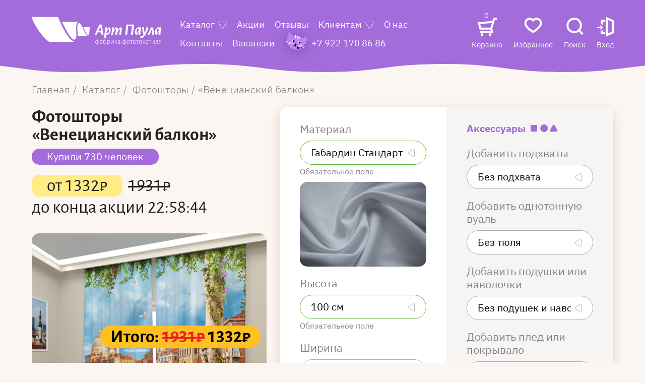

--- FILE ---
content_type: text/html; charset=UTF-8
request_url: https://artpaula.ru/catalog/1-fotoshtory/11454-venetsianskiy-balkon
body_size: 22159
content:
<!DOCTYPE html>
<html xmlns="http://www.w3.org/1999/xhtml" xml:lang="ru-ru" lang="ru-ru" dir="ltr" id="layout-app">
<!--
.......................................
Developed by (c) Batyukov Studio | https://batyukovstudio.com
.......................................

　　　　　 .／＞　 フ
　　　　　| 　_　 _|
　 　　　／`ミ _x 彡
　　 　 /　　　 　 |
　　　 /　 ヽ　　 ﾉ
　／￣|　　 |　|　|
　| (￣ヽ＿_ヽ_)_)
　＼二つ
.......................................
-->
<head>
    <meta charset="utf-8">
    <meta name="viewport" content="width=device-width, initial-scale=1, shrink-to-fit=no">
    <meta http-equiv="X-UA-Compatible" content="IE=Edge,chrome=1">

    <meta name="yandex-verification" content="26f16b1649d3403e"/>

    <link rel="apple-touch-icon" sizes="180x180" href="/favicons/apple-touch-icon.png">
    <link rel="icon" type="image/png" sizes="32x32" href="/favicons/favicon-32x32.png">
    <link rel="icon" type="image/png" sizes="16x16" href="/favicons/favicon-16x16.png">
    <link rel="manifest" href="/favicons/site.webmanifest">
    <link rel="mask-icon" href="/favicons/safari-pinned-tab.svg" color="#5bbad5">
    <link rel="shortcut icon" href="/favicons/favicon.ico">
    <meta name="msapplication-TileColor" content="#da532c">
    <meta name="msapplication-config" content="/favicons/browserconfig.xml">
    <meta name="theme-color" content="#ffffff">
            <meta name="jivosite-id" content="78vQcEFyAR">
        <title>Купить Фотошторы Венецианский балкон по низкой цене</title>
<meta name="description" content="Фотошторы Венецианский балкон">
<meta name="keywords" content="Фотошторы Венецианский балкон">
<link rel="canonical" href="https://artpaula.ru/catalog/1-fotoshtory/11454-venetsianskiy-balkon"/>
<meta property="og:title" content="Купить Фотошторы Венецианский балкон по низкой цене" />
<meta property="og:description" content="Фотошторы Венецианский балкон" />
<meta property="og:url" content="https://artpaula.ru/catalog/1-fotoshtory/11454-venetsianskiy-balkon" />
<meta property="og:image" content="https://control.artpaula.ru/components/com_jshopping/files/img_products/thumb_venetsianskiy_balkon_-_render_0_0_0_0.jpg" />


<script type="application/ld+json">{"@context":"https:\/\/schema.org","@type":"WebPage","name":"ArtPaula"}</script>
    <meta name="csrf-token" content="i6lMo9QVYfgyacuGku2MoeoQpctcb3XEWQwfxRXB">

    <link rel="stylesheet" href="/css/app.css?id=8e9da915f98a33bf8473">
                                                                                                                                  <link rel="stylesheet" href="/css/pages/product.css?id=8f71587eb9ffbfe1d123">


        <!-- Google Tag Manager -->
        <script>(function (w, d, s, l, i) {
                w[l] = w[l] || [];
                w[l].push({
                    'gtm.start':
                        new Date().getTime(), event: 'gtm.js'
                });
                var f = d.getElementsByTagName(s)[0],
                    j = d.createElement(s), dl = l != 'dataLayer' ? '&l=' + l : '';
                j.async = true;
                j.src =
                    'https://www.googletagmanager.com/gtm.js?id=' + i + dl;
                f.parentNode.insertBefore(j, f);
            })(window, document, 'script', 'dataLayer', 'GTM-MDRKWCH');</script>
        <!-- End Google Tag Manager -->
    </head>
<body class="" style="">
    <!-- Google Tag Manager (noscript) -->
    <noscript>
        <iframe src="https://www.googletagmanager.com/ns.html?id=GTM-MDRKWCH"
                height="0" width="0" style="display:none;visibility:hidden"></iframe>
    </noscript>
    <!-- End Google Tag Manager (noscript) -->
    <!-- Yandex.Metrika counter -->
    <noscript>
        <div><img src="https://mc.yandex.ru/watch/30308012" style="position:absolute; left:-9999px;" alt=""/></div>
    </noscript>
    <!-- /Yandex.Metrika counter -->
<header id="header" class="header header-with-tel">
  <div class="navbar">
    <div class="navbar-wrapper">
      <div class="container">
        <div class="navbar-bg"></div>
        <a class="navbar-logo" href="https://artpaula.ru" aria-label="Art Paula">
          <svg width="298" height="66" viewBox="0 0 298 66" fill="none" xmlns="http://www.w3.org/2000/svg">
            <path
                d="M60.4818 0.875977H0C0 0.875977 2.50573 14.4421 19.8832 37.2481C37.2608 60.0541 43.3816 58.2825 43.3816 58.2825H95.5333C96.6481 58.3057 97.7591 58.1438 98.8232 57.8029C83.3394 55.5027 64.2978 10.9772 60.4818 0.875977Z"
                fill="white"></path>
            <path
                d="M108.683 12.0932H69.816C69.816 12.0932 74.7127 23.0264 78.6051 29.7997C82.4976 36.5729 91.8128 53.3985 98.1632 52.8993C98.1632 52.8993 102.696 53.8096 102.61 42.4164C102.524 31.0232 100.066 12.0932 108.683 12.0932Z"
                fill="white"></path>
            <path
                d="M116.756 24.6702C111.83 14.9899 110.195 14.9801 109.391 14.9801C105.279 14.9801 104.61 21.5772 105.116 30.9443C105.623 40.3114 105.69 44.3832 105.69 44.3832H129.112C124.426 44.3832 121.012 33.0487 116.756 24.6702Z"
                fill="white"></path>
            <path
                d="M118.525 23.751C118.525 23.751 122.35 32.2666 124.579 36.9942C126.74 41.5358 128.041 42.5733 129.265 42.5733C133.148 42.5733 133.664 23.751 133.664 23.751H118.525Z"
                fill="white"></path>
            <path class="navbar-logo-name"
                  d="M164.948 41.503H160.233L160.022 38.4883L159.716 36.2077L155.432 36.1392L151.606 36.2077L150.755 38.2436L149.732 41.503H145.122L155.432 18.1782H160.998L164.948 41.503ZM159.209 32.5078L157.784 22.7198H157.469L153.289 32.5078L156.159 32.5861L159.209 32.5078ZM177.888 24.4132C179.03 24.792 180.01 25.563 180.661 26.5959C181.288 27.731 181.592 29.0225 181.541 30.3251C181.542 32.0052 181.217 33.6688 180.585 35.2191C179.943 36.8213 178.963 38.2586 177.715 39.4279C176.435 40.6297 174.868 41.4666 173.173 41.8553H173L171.011 41.4638L170.657 44.2534L170.514 48.2469L166.124 48.5699L168.85 28.622L168.993 24.8438L173.287 24.5208L172.503 30.3936H173C174.162 28.2302 175.593 26.2299 177.256 24.4425L177.888 24.4132ZM173.995 38.4589C174.562 38.4498 175.113 38.2692 175.579 37.94C176.045 37.6108 176.406 37.1477 176.616 36.609C177.305 35.1395 177.633 33.52 177.572 31.8912C177.572 29.7868 177.275 28.7297 176.683 28.7297C176.262 28.7297 175.564 29.4736 174.598 30.9515C173.426 32.8471 172.427 34.849 171.614 36.932L171.508 37.8031L173.995 38.4589ZM203.643 24.4915C204.628 24.646 205.55 25.0839 206.302 25.7541C206.62 26.0284 206.872 26.3744 207.038 26.7649C207.204 27.1555 207.279 27.58 207.258 28.0054V28.4752L205.881 37.4018L205.699 41.317L201.271 41.64L203.002 30.4621V30.0706C203.002 29.4833 202.801 29.1995 202.4 29.1995C201.835 29.1995 201.051 29.8455 200.057 31.1571C198.778 32.957 197.663 34.8738 196.728 36.8831L196.661 37.392L196.518 41.3072L192.052 41.6302L193.783 30.4523V30.0608C193.798 29.8326 193.748 29.6049 193.639 29.405C193.588 29.3312 193.518 29.2725 193.438 29.2347C193.357 29.1969 193.268 29.1814 193.18 29.1897C192.638 29.1897 191.883 29.8161 190.914 31.069C189.683 32.7811 188.604 34.6024 187.691 36.5111L187.576 37.4214L187.442 41.3366L183.042 41.6596L184.85 28.6024L184.994 24.8243L189.278 24.5013L188.427 31.069H188.857C189.657 29.7414 190.542 28.4695 191.507 27.2615C192.288 26.2673 193.152 25.3439 194.089 24.5013H194.519C195.504 24.6558 196.426 25.0937 197.178 25.7639C197.494 26.0397 197.745 26.3859 197.911 26.7761C198.077 27.1663 198.153 27.5901 198.134 28.0151V28.485L197.704 31.069H198.096C198.884 29.7443 199.75 28.4696 200.688 27.2517C201.46 26.2706 202.315 25.3602 203.241 24.5306L203.643 24.4915ZM233.578 34.1131L232.87 41.5128H228.193L229.226 34.5437L230.537 22.1032L225.965 21.9955L221.881 22.1424L220.284 34.1131L219.576 41.5128H214.861L215.933 34.5437L217.664 18.188H235.749L233.578 34.1131ZM251.625 24.5698L249.894 37.441L249.75 41.3562L245.389 41.6792L246.173 35.9434H245.705C244.561 38.0749 243.157 40.0484 241.525 41.8162H240.885C239.751 41.4452 238.78 40.6799 238.14 39.6531C237.531 38.5083 237.237 37.2162 237.289 35.914C237.307 34.2582 237.632 32.621 238.245 31.0886C238.888 29.4982 239.868 28.0739 241.114 26.9189C242.432 25.6948 244.031 24.8327 245.762 24.4132H245.973L248.67 25.1766L251.242 24.3251L251.625 24.5698ZM242.061 37.4508C242.491 37.4508 243.161 36.7362 244.089 35.3072C245.258 33.3981 246.254 31.3831 247.063 29.2876L247.13 28.6709V28.6024L244.835 27.8292C244.265 27.839 243.71 28.0145 243.234 28.3351C242.758 28.6558 242.381 29.1083 242.147 29.6399C241.449 31.1064 241.12 32.7282 241.191 34.3578C241.21 36.4132 241.506 37.441 242.09 37.441L242.061 37.4508ZM266.927 24.423C267.334 25.3481 267.561 26.3454 267.596 27.3594C267.599 28.195 267.48 29.0263 267.243 29.8259C266.956 30.7346 266.577 31.6104 266.114 32.4393L261.753 40.671C260.667 42.9362 259.215 44.9978 257.459 46.7689C256.225 47.9708 254.59 48.6464 252.887 48.658C251.791 48.6232 250.705 48.4254 249.664 48.0707L249.836 44.3023L250.229 43.901C251.066 44.1006 251.922 44.2089 252.782 44.224C253.6 44.2438 254.412 44.0696 255.154 43.7151C255.923 43.3381 256.602 42.7936 257.143 42.1196L253.557 24.8145L257.918 24.4915L258.205 27.5747L259.592 36.6384H260.079L262.461 31.7444C263.086 30.5348 263.435 29.1965 263.484 27.8292C263.491 27.005 263.258 26.1975 262.815 25.5094L263.025 25.0788L266.927 24.423ZM281.521 41.3562L277.304 41.6498L277.227 38.6057L276.52 29.2191H275.917L273.22 36.9124C272.822 38.3494 272.094 39.6682 271.097 40.7591C270.178 41.5215 269.017 41.9086 267.836 41.8456H267.128L266.812 38.6155L267.061 38.1849C267.776 38.0008 268.418 37.5937 268.897 37.0201C269.555 36.1295 270.071 35.1386 270.427 34.0837L274.043 24.7949H279.532L281.521 41.3562ZM297.981 24.56L296.24 37.441L296.106 41.3562L291.745 41.6792L292.52 35.9434H292.061C290.914 38.0728 289.51 40.0459 287.881 41.8162H287.241C286.087 41.4503 285.095 40.6813 284.438 39.6433C283.834 38.4968 283.54 37.2059 283.587 35.9043C283.602 34.248 283.926 32.6099 284.544 31.0788C285.183 29.4865 286.163 28.0615 287.413 26.9091C288.727 25.6811 290.328 24.8184 292.061 24.4034H292.271L294.968 25.1668L297.656 24.2957L297.981 24.56ZM288.417 37.441C288.847 37.441 289.517 36.7264 290.435 35.2974C291.612 33.391 292.611 31.3756 293.419 29.2778L293.486 28.6612V28.5926L291.181 27.8292C290.61 27.8407 290.055 28.0167 289.578 28.337C289.101 28.6573 288.721 29.109 288.484 29.6399C287.789 31.1074 287.46 32.7284 287.528 34.3578C287.547 36.4132 287.853 37.441 288.446 37.441H288.417Z"
                  fill="white"></path>
            <path class="navbar-logo-text"
                  d="M154.934 58.4165C154.99 58.967 154.929 59.5232 154.756 60.0476C154.583 60.5719 154.302 61.0521 153.932 61.4558C153.562 61.8594 153.112 62.1771 152.611 62.3873C152.111 62.5975 151.573 62.6954 151.032 62.6743V65.8847H150.153V62.6938C149.084 62.6959 148.056 62.275 147.283 61.5193C146.6 60.707 146.257 59.6522 146.327 58.5829C146.247 57.4796 146.59 56.3878 147.283 55.5388C148.049 54.764 149.076 54.3192 150.153 54.2958V51.193L151.013 51.0853V54.2762C152.078 54.2662 153.105 54.6764 153.882 55.4214C154.607 56.2375 154.986 57.3149 154.934 58.4165ZM151.013 61.9891C151.881 61.9889 152.713 61.637 153.328 61.0103C153.878 60.2826 154.15 59.3742 154.093 58.4556C154.093 56.2958 153.073 55.1604 151.032 55.0494V59.0331L151.013 61.9891ZM147.102 58.5242C147.046 59.4319 147.323 60.3284 147.876 61.0397C148.177 61.3544 148.538 61.6034 148.936 61.7717C149.333 61.9399 149.76 62.0239 150.191 62.0185V59.0821V55.0299C148.125 55.1734 147.092 56.3382 147.092 58.5242H147.102ZM159.535 54.2762C160.139 54.2371 160.734 54.4368 161.199 54.8341C161.403 55.0296 161.563 55.2685 161.667 55.534C161.771 55.7995 161.817 56.0852 161.801 56.3708C161.801 56.6253 161.801 56.9581 161.801 57.3496C161.801 57.7411 161.801 58.1914 161.744 58.6612C161.677 60.0217 161.639 60.795 161.639 60.9712C161.624 61.2003 161.667 61.4294 161.763 61.6367C161.821 61.7013 161.892 61.7516 161.972 61.7838C162.051 61.8161 162.137 61.8293 162.222 61.8227C162.456 61.8126 162.685 61.7491 162.892 61.6367L163.006 61.7248L162.901 62.3219C162.635 62.4961 162.328 62.5942 162.012 62.6058C161.314 62.6058 160.941 62.1359 160.902 61.2648H160.816C160.302 61.9548 159.579 62.4506 158.76 62.6743C158.162 62.7103 157.574 62.5106 157.115 62.1164C156.911 61.9129 156.751 61.667 156.647 61.3952C156.543 61.1234 156.497 60.8319 156.513 60.5405C156.496 60.0932 156.647 59.6564 156.935 59.3197C157.223 58.983 157.626 58.7719 158.062 58.7297L160.931 58.025V56.5764C160.948 56.3634 160.92 56.1491 160.849 55.9481C160.778 55.7471 160.666 55.5641 160.52 55.4116C160.369 55.264 160.19 55.1502 159.994 55.0777C159.798 55.0053 159.59 54.9756 159.382 54.9907C158.455 55.0727 157.588 55.489 156.933 56.1653L156.828 56.1065L156.685 55.4409C157.486 54.7219 158.507 54.3102 159.573 54.2762H159.535ZM158.186 59.3561C158.058 59.3647 157.933 59.3996 157.818 59.4588C157.703 59.5181 157.601 59.6004 157.518 59.7009C157.435 59.8015 157.372 59.9181 157.334 60.0438C157.296 60.1696 157.284 60.3019 157.297 60.4328C157.285 60.6279 157.311 60.8234 157.374 61.0082C157.436 61.1929 157.533 61.3633 157.66 61.5095C157.797 61.6371 157.957 61.7357 158.131 61.7995C158.305 61.8634 158.489 61.8912 158.674 61.8814C159.059 61.8708 159.433 61.7412 159.745 61.5095C160.161 61.2112 160.529 60.8479 160.835 60.4328L160.902 58.6906L158.186 59.3561ZM168.171 54.6677C168.6 54.6344 169.031 54.7058 169.429 54.8759C169.826 55.0461 170.178 55.3101 170.457 55.6465C171.029 56.5083 171.299 57.5436 171.222 58.5829C171.292 59.6831 170.977 60.7729 170.332 61.6563C170.014 62.0197 169.621 62.3051 169.18 62.4915C168.74 62.6779 168.264 62.7604 167.788 62.733C167.294 62.7684 166.799 62.6649 166.357 62.4338C165.916 62.2027 165.544 61.8526 165.283 61.4214C164.665 60.1163 164.392 58.6689 164.489 57.2224C164.471 56.2892 164.554 55.3569 164.737 54.4426C164.876 53.7947 165.164 53.1904 165.579 52.6807C166.013 52.2062 166.555 51.8497 167.157 51.6432L168.821 50.9972C169.149 50.8675 169.468 50.7172 169.778 50.547C170.111 50.3437 170.43 50.1181 170.734 49.8716H170.839L170.944 50.6448C170.341 51.0926 169.677 51.4487 168.974 51.7019L167.329 52.3186C166.665 52.5331 166.112 53.0083 165.789 53.64C165.434 54.4577 165.27 55.3494 165.311 56.2436H165.455C165.81 55.7944 166.241 55.4133 166.727 55.1179C167.171 54.8627 167.663 54.7091 168.171 54.6677ZM167.846 62.038C168.209 62.0654 168.573 62.0012 168.907 61.8511C169.24 61.7009 169.533 61.4694 169.758 61.1767C170.179 60.4359 170.407 59.5976 170.422 58.7411C170.437 57.8847 170.238 57.0385 169.845 56.2827C169.657 56.0082 169.404 55.7876 169.109 55.642C168.814 55.4963 168.488 55.4304 168.161 55.4507C167.652 55.4636 167.156 55.6193 166.727 55.901C166.204 56.2406 165.75 56.6791 165.388 57.193V57.2811C165.309 58.523 165.516 59.7666 165.99 60.9124C166.169 61.2529 166.438 61.5347 166.766 61.7252C167.094 61.9157 167.469 62.0072 167.846 61.9891V62.038ZM177.027 54.3643C177.45 54.3365 177.874 54.4106 178.264 54.5805C178.655 54.7505 179.001 55.0116 179.274 55.3431C179.863 56.1989 180.146 57.2354 180.078 58.2795C180.161 59.4523 179.821 60.6158 179.121 61.5486C178.757 61.9462 178.31 62.2553 177.813 62.4534C177.317 62.6516 176.784 62.7337 176.252 62.6938C175.684 62.6937 175.117 62.638 174.56 62.5274V65.9043H173.67L173.718 59.0527L173.67 54.4621L174.55 54.3545V55.5486H174.636C175.276 54.8755 176.118 54.4412 177.027 54.3153V54.3643ZM176.338 62.0185C176.739 62.0435 177.139 61.9725 177.508 61.8111C177.876 61.6496 178.203 61.4022 178.462 61.0886C179.007 60.3212 179.274 59.3833 179.217 58.4361C179.268 57.5838 179.061 56.7361 178.624 56.0086C178.442 55.7317 178.193 55.5071 177.902 55.3564C177.61 55.2056 177.286 55.1336 176.96 55.1473C176.485 55.1757 176.022 55.3137 175.606 55.551C175.191 55.7883 174.833 56.1187 174.56 56.5176V59.0625V61.6074C175.123 61.8465 175.728 61.9695 176.338 61.9695V62.0185ZM182.306 59.0821V54.4426L183.186 54.3838V61.1473H183.272L187.356 54.423H188.312V59.0136V62.5862H187.413V59.1408V55.7835H187.327L183.205 62.5666H182.325L182.306 59.0821ZM191.21 59.0821V54.4915L192.09 54.3838V59.0331V62.5862H191.191L191.21 59.0821ZM193.381 58.1914C194.5 59.6008 195.734 61.0103 197.063 62.41V62.4981C196.918 62.566 196.763 62.609 196.604 62.6253L196.289 62.7036H196.174C194.758 61.1376 193.518 59.6726 192.453 58.3088V58.2012L195.323 55.0984L195.81 54.4328H196.853L193.381 58.1914ZM200.831 54.2762C201.435 54.2381 202.031 54.4377 202.496 54.8341C202.698 55.0305 202.856 55.2698 202.958 55.5353C203.061 55.8007 203.105 56.0859 203.088 56.3708C203.088 56.6253 203.088 56.9581 203.088 57.3496C203.088 57.7411 203.088 58.1914 203.031 58.6612C202.964 60.0217 202.926 60.795 202.926 60.9712C202.906 61.2005 202.949 61.4309 203.05 61.6367C203.108 61.7013 203.179 61.7516 203.259 61.7838C203.338 61.8161 203.424 61.8293 203.509 61.8227C203.74 61.8139 203.966 61.7502 204.169 61.6367L204.294 61.7248L204.188 62.3219C203.922 62.4961 203.615 62.5942 203.299 62.6058C202.591 62.6058 202.228 62.1359 202.189 61.2648H202.103C201.583 61.9457 200.856 62.431 200.038 62.6449C199.437 62.6814 198.845 62.4819 198.383 62.087C198.182 61.8815 198.025 61.6351 197.923 61.3636C197.821 61.0921 197.775 60.8017 197.79 60.5111C197.771 60.0648 197.92 59.628 198.207 59.291C198.493 58.954 198.895 58.7426 199.33 58.7003L202.247 57.9956V56.547C202.263 56.3349 202.236 56.1215 202.167 55.9209C202.098 55.7202 201.988 55.5367 201.845 55.3822C201.694 55.2356 201.515 55.1225 201.319 55.0501C201.123 54.9777 200.915 54.9474 200.707 54.9613C199.778 55.0428 198.907 55.459 198.249 56.1359L198.144 56.0772L198.01 55.4116C198.799 54.7136 199.798 54.313 200.841 54.2762H200.831ZM199.483 59.3561C199.354 59.3634 199.227 59.3974 199.111 59.4561C198.995 59.5148 198.892 59.5969 198.808 59.6976C198.724 59.7982 198.661 59.9153 198.622 60.0417C198.584 60.168 198.571 60.3011 198.584 60.4328C198.569 60.6282 198.591 60.8248 198.65 61.0112C198.709 61.1977 198.804 61.3703 198.928 61.5193C199.064 61.6473 199.224 61.7462 199.398 61.8101C199.572 61.874 199.757 61.9015 199.942 61.8912C200.327 61.8806 200.701 61.7509 201.013 61.5193C201.429 61.221 201.797 60.8576 202.103 60.4426L202.17 58.7003L199.483 59.3561ZM217.262 58.3773C217.309 58.9271 217.243 59.4808 217.066 60.0023C216.89 60.5237 216.608 61.0011 216.238 61.4032C215.869 61.8052 215.421 62.1228 214.923 62.3351C214.425 62.5474 213.889 62.6497 213.35 62.6351V65.8456H212.49V62.6938C211.402 62.707 210.352 62.2857 209.563 61.5193C208.863 60.7145 208.502 59.659 208.559 58.5829C208.492 57.4729 208.853 56.3804 209.563 55.5388C210.346 54.7572 211.396 54.3184 212.49 54.3153V51.193L213.35 51.0853V54.2762C214.415 54.2662 215.443 54.6764 216.22 55.4214C216.579 55.8251 216.856 56.2977 217.034 56.8119C217.213 57.3261 217.291 57.8715 217.262 58.4165V58.3773ZM213.331 61.95C213.761 61.9509 214.187 61.865 214.584 61.697C214.981 61.529 215.342 61.2823 215.646 60.9712C216.204 60.2469 216.48 59.3368 216.42 58.4165C216.42 56.2566 215.397 55.1212 213.35 55.0103V58.994L213.331 61.95ZM209.448 58.5242C209.393 59.4319 209.669 60.3284 210.223 61.0397C210.524 61.3544 210.885 61.6034 211.282 61.7717C211.68 61.9399 212.107 62.0239 212.538 62.0185V59.0821V55.0299C210.478 55.1734 209.448 56.3382 209.448 58.5242ZM222.35 54.2762C222.805 54.2599 223.258 54.3502 223.674 54.5402C224.09 54.7302 224.458 55.0148 224.751 55.3724C225.414 56.2263 225.754 57.2971 225.707 58.3871C225.763 59.5144 225.424 60.6252 224.751 61.5193C224.436 61.8979 224.04 62.1972 223.594 62.3941C223.148 62.591 222.663 62.6802 222.178 62.6547C221.715 62.6795 221.253 62.5953 220.827 62.4086C220.401 62.222 220.022 61.9378 219.72 61.578C219.095 60.7077 218.787 59.6413 218.85 58.5633C218.794 57.4269 219.132 56.3069 219.806 55.4018C220.115 55.0324 220.502 54.7393 220.938 54.5444C221.373 54.3495 221.846 54.2578 222.321 54.2762H222.35ZM222.35 54.9809C221.985 54.962 221.621 55.033 221.288 55.188C220.955 55.3429 220.663 55.5774 220.437 55.8716C219.935 56.6131 219.693 57.5064 219.749 58.4067C219.695 59.3382 219.922 60.264 220.399 61.0592C220.612 61.3549 220.892 61.5925 221.216 61.7513C221.539 61.91 221.896 61.9849 222.254 61.9695C222.617 61.9853 222.979 61.9148 223.311 61.7637C223.643 61.6126 223.936 61.3849 224.167 61.0984C224.667 60.3556 224.909 59.4633 224.856 58.5633C224.91 57.6292 224.676 56.7013 224.186 55.9108C223.975 55.6031 223.689 55.3561 223.358 55.1933C223.026 55.0306 222.66 54.9574 222.293 54.9809H222.35ZM232.402 54.4719L232.325 55.1179H230.929H229.752V59.0331V62.5862H228.853V59.0821V55.1082H227.715H226.281L226.214 55.0005L226.281 54.3936H232.344L232.402 54.4719ZM236.409 54.2762C236.874 54.2508 237.338 54.3366 237.765 54.5269C238.191 54.7172 238.569 55.0067 238.867 55.3724C239.507 56.2358 239.822 57.3056 239.756 58.3871C239.817 59.5211 239.477 60.6396 238.8 61.5389C238.484 61.9163 238.088 62.2149 237.642 62.4116C237.196 62.6084 236.712 62.6983 236.227 62.6743C235.764 62.699 235.302 62.6148 234.876 62.4282C234.45 62.2415 234.071 61.9574 233.769 61.5976C233.145 60.7273 232.837 59.6609 232.899 58.5829C232.843 57.4465 233.182 56.3265 233.855 55.4214C234.169 55.0404 234.564 54.7388 235.011 54.5401C235.457 54.3415 235.942 54.2511 236.428 54.2762H236.409ZM236.409 54.9809C236.044 54.9611 235.679 55.0318 235.346 55.1868C235.013 55.3419 234.722 55.5768 234.496 55.8716C233.994 56.6131 233.751 57.5064 233.808 58.4067C233.754 59.3382 233.981 60.264 234.458 61.0592C234.671 61.3549 234.951 61.5925 235.275 61.7513C235.598 61.91 235.955 61.9849 236.313 61.9695C236.676 61.9853 237.038 61.9148 237.37 61.7637C237.701 61.6126 237.995 61.3849 238.226 61.0984C238.725 60.3556 238.968 59.4633 238.915 58.5633C238.969 57.6292 238.735 56.7013 238.245 55.9108C238.037 55.611 237.76 55.369 237.437 55.2067C237.115 55.0443 236.758 54.9667 236.399 54.9809H236.409ZM246.527 54.4719L246.461 55.1179H245.055H243.878V59.0331V62.5862H242.979V59.0821V55.1082H241.822H240.387L240.321 55.0005L240.387 54.3936H246.451L246.527 54.4719ZM250.496 54.2762C250.872 54.2543 251.247 54.3155 251.597 54.4557C251.947 54.596 252.263 54.8118 252.524 55.0886C252.784 55.3907 252.983 55.7426 253.11 56.124C253.236 56.5054 253.287 56.9087 253.26 57.3105C253.258 57.5559 253.242 57.801 253.213 58.0446L253.069 58.2012H247.886V58.4752C247.836 59.361 248.082 60.2375 248.584 60.9614C248.826 61.2596 249.133 61.4961 249.48 61.6523C249.826 61.8086 250.204 61.8803 250.583 61.8619C251.004 61.8599 251.423 61.7939 251.826 61.6661C252.217 61.5334 252.585 61.3385 252.916 61.0886L253.031 61.1669L252.916 61.9695C252.174 62.4053 251.333 62.6347 250.477 62.6351C250.003 62.6578 249.53 62.5711 249.093 62.3814C248.656 62.1916 248.266 61.9037 247.952 61.5389C247.304 60.6717 246.981 59.5948 247.044 58.5046C247.024 57.7288 247.168 56.9577 247.465 56.2436C247.717 55.652 248.133 55.1485 248.66 54.7949C249.207 54.445 249.842 54.2648 250.487 54.2762H250.496ZM252.409 57.2126C252.448 56.6277 252.267 56.0497 251.902 55.5976C251.721 55.3972 251.498 55.2407 251.249 55.1391C251.001 55.0376 250.734 54.9936 250.468 55.0103C250.158 54.9997 249.85 55.0561 249.563 55.1759C249.276 55.2956 249.018 55.476 248.804 55.7052C248.326 56.2201 248.024 56.8794 247.943 57.5845L252.381 57.516L252.409 57.2126ZM255.766 59.0919V54.5013L256.646 54.3936V59.0429V62.596H255.747L255.766 59.0919ZM257.937 58.2012C259.056 59.6106 260.29 61.0201 261.619 62.4198V62.4981C261.474 62.5647 261.319 62.6077 261.16 62.6253L260.845 62.7036H260.72C259.314 61.1376 258.071 59.6694 257.009 58.3088V58.2012L259.831 55.0984L260.319 54.4328H261.351L257.937 58.2012ZM265.77 54.286C266.162 54.289 266.551 54.3483 266.927 54.4621C267.296 54.5551 267.65 54.7 267.979 54.8928L267.797 55.7052H267.664C267.37 55.499 267.048 55.3405 266.707 55.2354C266.4 55.1251 266.077 55.0656 265.751 55.0592C265.393 55.0534 265.04 55.1401 264.724 55.3112C264.408 55.4823 264.14 55.7323 263.943 56.038C263.473 56.7854 263.245 57.6658 263.293 58.5535C263.251 59.4311 263.486 60.2991 263.962 61.0299C264.171 61.3232 264.446 61.5596 264.765 61.7184C265.083 61.8771 265.435 61.9533 265.789 61.9402C266.156 61.9369 266.52 61.8775 266.87 61.764C267.229 61.6361 267.573 61.4653 267.893 61.255L268.008 61.3333L267.922 62.1164C267.238 62.4903 266.478 62.6948 265.703 62.7134C265.246 62.7358 264.791 62.6462 264.375 62.4521C263.959 62.258 263.595 61.965 263.312 61.5976C262.69 60.7259 262.383 59.6605 262.442 58.5829C262.386 57.4754 262.7 56.3814 263.331 55.4801C263.613 55.0938 263.982 54.7828 264.407 54.5732C264.831 54.3637 265.299 54.2618 265.77 54.2762V54.286ZM274.798 54.4817L274.731 55.1277H273.325H272.159V59.0429V62.596H271.26V59.0919V55.1179H270.102H268.668L268.601 55.0103L268.668 54.4034H274.731L274.798 54.4817ZM276.338 59.0723V54.4328L277.208 54.3741V61.1376H277.304L281.388 54.4132H282.296V59.0038V62.5764H281.397V59.131V55.7835H281.311L277.189 62.5666H276.319L276.338 59.0723ZM290.196 59.0233V62.5764H289.297V59.0723V55.0788H286.916L286.849 55.852C286.749 57.1461 286.58 58.4336 286.342 59.7085C286.227 60.4416 285.977 61.1457 285.605 61.7836C285.336 62.2068 284.935 62.5243 284.467 62.6841H284.199L284.046 62.0087C284.481 61.8493 284.851 61.5462 285.098 61.1473C285.422 60.5669 285.636 59.9294 285.73 59.268C285.892 58.4263 286.036 57.2321 286.17 55.6954L286.275 54.4034H290.234L290.196 59.0233ZM297.962 59.0233V62.5764H297.12V59.4149H295.523C294.862 60.5224 294.14 61.591 293.362 62.6155H293.237C292.982 62.6161 292.73 62.5558 292.501 62.4394V62.3317C293.4 61.2354 294.165 60.2077 294.815 59.2387C294.395 59.1284 294.012 58.905 293.705 58.5917C293.397 58.2784 293.178 57.8867 293.068 57.4572C292.959 57.0277 292.964 56.5761 293.083 56.1492C293.202 55.7224 293.43 55.3359 293.744 55.0299C294.301 54.5502 295.016 54.3052 295.743 54.3447H298L297.962 59.0233ZM293.83 56.8896C293.811 57.3526 293.961 57.8063 294.251 58.162C294.573 58.5176 295.006 58.7463 295.475 58.808H297.158V55.069H295.733C295.222 55.0435 294.722 55.2225 294.337 55.5682C294.17 55.74 294.039 55.9449 293.951 56.1705C293.864 56.396 293.823 56.6374 293.83 56.8798V56.8896Z"
                  fill="white"></path>
          </svg>
        </a>
        <nav id="navbar-collapse" class="navbar-collapse">
          <form class="navbar-mobile-menu-form mb-3" method="get" action="https://artpaula.ru/search">
            <label>
              <input name="search" type="text">
              <button type="submit">
                <img class="d-inline-block" src="/images/system/header/lupe.svg" alt="Search">
              </button>
            </label>
          </form>
          <div class="navbar-mobile-login-wrapper">
                          <a data-toggle="modal" data-target="#modal-login" class="navbar-mobile-login" href="https://artpaula.ru/login">
                Войти
              </a>
                      </div>
          <div class="navbar-mobile-cart">
            <a class="text-white" href="https://artpaula.ru/cart">
              <svg class="d-inline-block" width="19" height="20" viewBox="0 0 19 20" fill="none"
                   xmlns="http://www.w3.org/2000/svg">
                <path
                    d="M18.9934 0.626734C18.9414 0.232655 18.5716 -0.0445911 18.1641 0.00594372L16.862 0.171456C16.5941 0.205764 16.3668 0.378696 16.2681 0.623489L15.017 3.7381L0.712854 4.25319C0.506004 4.26153 0.311546 4.35286 0.176664 4.50586C0.0417821 4.65932 -0.0197016 4.86099 0.00555894 5.06082L0.793878 11.3197C0.836773 11.6582 1.11702 11.922 1.4659 11.9498L12.2231 12.8297C12.4566 13.0833 12.7864 13.4148 13.2416 13.8724C13.8069 14.4399 13.8765 14.7765 13.8288 14.8868C13.7387 15.0927 13.2144 15.3022 12.7888 15.3022C11.8775 15.3022 1.23665 15.3657 1.12942 15.3667C0.720004 15.3695 0.390186 15.6175 0.393046 16.0148C0.396382 16.4117 0.726676 16.6551 1.1337 16.6551H1.13847C1.24666 16.6551 11.8828 16.6667 12.7893 16.6667C13.5285 16.6667 14.7787 16.3598 15.1929 15.4103C15.4254 14.8748 15.4607 14.0106 14.3059 12.8511C13.7988 12.3434 13.5061 12.0462 13.3379 11.8649L17.4887 1.53914L18.3561 1.43158C18.7617 1.38012 19.0477 1.02128 18.9934 0.626734ZM11.9495 11.3624L2.18988 10.564L1.57267 5.66399L14.3836 5.20222L11.9495 11.3624Z"
                    fill="white"></path>
                <path
                    d="M3.35297 20C3.97021 20 4.47058 19.5026 4.47058 18.8889C4.47058 18.2753 3.97021 17.7778 3.35297 17.7778C2.73573 17.7778 2.23535 18.2753 2.23535 18.8889C2.23535 19.5026 2.73573 20 3.35297 20Z"
                    fill="white"></path>
                <path
                    d="M12.2941 20C12.9114 20 13.4117 19.5026 13.4117 18.8889C13.4117 18.2753 12.9114 17.7778 12.2941 17.7778C11.6769 17.7778 11.1765 18.2753 11.1765 18.8889C11.1765 19.5026 11.6769 20 12.2941 20Z"
                    fill="white"></path>
              </svg>
              <span><span class="js-count-product-in-cart">0</span>&nbsp;товар&nbsp;на&nbsp;<span class="js-total-in-cart">0</span>руб</span>
            </a>
          </div>
          <ul class="menu">
            <li class="nav-item d-md-none"><a class="nav-link" href="https://artpaula.ru/wishlist">Избранное вами <span class="js-total-in-wishlist"></span></a></li>
            <li class="nav-item dropdown"><a class="nav-link dropdown-toggle js-dropdown-hover"
                                             href="https://artpaula.ru/catalog"
                                             data-toggle="dropdown">Каталог</a>
              <ul class="dropdown-menu">
                <li class="nav-item"><a class="dropdown-item" href="https://artpaula.ru/materials">Материалы</a></li>
                                  <li class="nav-item"><a class="dropdown-item"
                                          href="https://artpaula.ru/catalog/6729-bolshaya-rasprodaja">Большая распродажа</a>
                  </li>
                                  <li class="nav-item"><a class="dropdown-item"
                                          href="https://artpaula.ru/catalog/1-fotoshtory">Фотошторы</a>
                  </li>
                                  <li class="nav-item"><a class="dropdown-item"
                                          href="https://artpaula.ru/catalog/2-fototyul">Фототюль</a>
                  </li>
                                  <li class="nav-item"><a class="dropdown-item"
                                          href="https://artpaula.ru/catalog/4-rimskie-fotoshtory">Римские фотошторы</a>
                  </li>
                                  <li class="nav-item"><a class="dropdown-item"
                                          href="https://artpaula.ru/catalog/3-fotoskaterti">Фотоскатерти</a>
                  </li>
                                  <li class="nav-item"><a class="dropdown-item"
                                          href="https://artpaula.ru/catalog/5-fotoshtory-dlya-vannoy">Фотошторы для ванной</a>
                  </li>
                                  <li class="nav-item"><a class="dropdown-item"
                                          href="https://artpaula.ru/catalog/11099-postelnoe-bele">Постельное белье</a>
                  </li>
                                  <li class="nav-item"><a class="dropdown-item"
                                          href="https://artpaula.ru/catalog/3849-fotopodushki">Фотоподушки</a>
                  </li>
                                <li class="nav-item"><a class="dropdown-item" href="https://artpaula.ru/decor">Декорации</a></li>
              </ul>
            </li>
            <li class="nav-item"><a class="nav-link" href="https://artpaula.ru/discounts">Акции</a></li>
            <li class="nav-item"><a class="nav-link" href="https://artpaula.ru/reviews-and-photos-live">Отзывы</a></li>
            <li class="nav-item dropdown"><span data-toggle="dropdown"
                                                class="nav-header nav-link dropdown-toggle js-dropdown-hover">Клиентам</span>
              <ul class="dropdown-menu">
                <li class="nav-item"><a class="dropdown-item" href="https://artpaula.ru/how-to-measure">Как
                    замерить</a>
                </li>
                <li class="nav-item"><a class="dropdown-item" href="https://artpaula.ru/payment-and-delivery">Оплата
                    и
                    доставка</a></li>
                <li class="nav-item"><a class="dropdown-item" href="https://artpaula.ru/guarantee">Гарантии</a></li>
                <li class="nav-item"><a class="dropdown-item" href="https://artpaula.ru/business">Бизнесу</a></li>
                <li class="nav-item"><a class="dropdown-item" href="https://artpaula.ru/info">Информация о продукции</a></li>
              </ul>
            </li>
            <li class="nav-item"><a class="nav-link" href="https://artpaula.ru/about-us">О нас</a></li>
            <li class="nav-item"><a class="nav-link" href="https://artpaula.ru/contacts">Контакты</a></li>
            <li class="nav-item"><a class="nav-link" href="https://artpaula.ru/vacancies">Вакансии</a></li>
            <li class="nav-item navbar-item-tel"><a href="tel:89221708686" class="nav-link"><span>+7 922 170 86 86</span></a>
            </li>
          </ul>
        </nav>
        <div class="navbar-controls">
          <div class="navbar-controls-tel"><a href="tel:89221708686">+7 922 170 86 86</a></div>
          <a href="https://artpaula.ru/cart" class="navbar-controls-cart navbar-controls-item">
            <div class="navbar-controls-cart-count js-count-product-in-cart">0</div>
            <svg width="38" height="37" viewBox="0 0 38 37" fill="none" xmlns="http://www.w3.org/2000/svg">
              <path fill-rule="evenodd" clip-rule="evenodd"
                    d="M38 0H31.3327L29.2685 6.81132L0 8.85457L3.74517 23.6842H25.2781L26.0373 26.4474H4.26668L5.30188 30H30.9834L28.9019 21.7581L34.2996 3.94737H38V0ZM5.02114 12.4612L28.0433 10.854L25.3513 19.7368H6.85858L5.02114 12.4612ZM8.5 37C9.88071 37 11 35.6569 11 34C11 32.3431 9.88071 31 8.5 31C7.11929 31 6 32.3431 6 34C6 35.6569 7.11929 37 8.5 37ZM24.5 37C25.8807 37 27 35.6569 27 34C27 32.3431 25.8807 31 24.5 31C23.1193 31 22 32.3431 22 34C22 35.6569 23.1193 37 24.5 37Z"
                    fill="white"></path>
            </svg>
            <div class="navbar-controls-label">Корзина</div>
          </a>
          <a class="navbar-controls-like navbar-controls-item" href="https://artpaula.ru/wishlist">
            <svg width="35" height="31" viewBox="0 0 35 31" fill="none" xmlns="http://www.w3.org/2000/svg">
              <path
                  d="M33 10.8441C33 8.49849 32.0521 6.24896 30.3647 4.59037C28.6774 2.93179 26.3889 2 24.0026 2C21.1398 2 18.8946 3.95776 17.8026 5.12759L17.5041 5.44518L17.2014 5.13161C15.8314 3.70048 13.6393 2 10.9974 2C8.61111 2 6.3226 2.93179 4.63527 4.59037C2.94793 6.24896 2 8.49849 2 10.8441C2 18.8601 14.4777 26.4941 16.9765 27.9413L17.5 28.2308L17.9499 27.9815C18.1053 27.8971 33 19.5676 33 10.8441Z"
                  stroke="white" stroke-width="4"></path>
            </svg>
            <div class="navbar-controls-label">Избранное</div>
          </a>
          <div class="navbar-controls-search navbar-controls-item">
            <svg width="35" height="35" viewBox="0 0 35 35" fill="none" xmlns="http://www.w3.org/2000/svg">
              <path fill-rule="evenodd" clip-rule="evenodd"
                    d="M16.0419 4.11076C9.77984 4.11076 4.70347 9.18713 4.70347 15.4491C4.70347 21.7112 9.77984 26.7875 16.0419 26.7875C22.3039 26.7875 27.3803 21.7112 27.3803 15.4491C27.3803 9.18713 22.3039 4.11076 16.0419 4.11076ZM0.719116 15.4491C0.719116 6.98663 7.57934 0.126404 16.0419 0.126404C24.5044 0.126404 31.3646 6.98663 31.3646 15.4491C31.3646 23.9117 24.5044 30.7719 16.0419 30.7719C7.57934 30.7719 0.719116 23.9117 0.719116 15.4491Z"
                    fill="white"></path>
              <path fill-rule="evenodd" clip-rule="evenodd"
                    d="M26.5866 23.6114L34.4011 31.4259L31.5837 34.2432L23.7692 26.4288L26.5866 23.6114Z"
                    fill="white"></path>
              <path fill-rule="evenodd" clip-rule="evenodd"
                    d="M3.58689 0.611328L31.4014 28.4258L28.584 31.2432L0.769531 3.42869L3.58689 0.611328Z" fill="black"
                    opacity="0"></path>
              <path fill-rule="evenodd" clip-rule="evenodd"
                    d="M31.4011 3.42875L3.58665 31.2432L0.769288 28.4259L28.5838 0.611389L31.4011 3.42875Z" fill="black"
                    opacity="0"></path>
            </svg>
            <div class="navbar-controls-label">Поиск</div>
          </div>
          <div class="navbar-controls-login navbar-controls-item dropdown">
            <div class="js-dropdown-hover dropdown-toggle w-100 h-100 d-flex" role="button" id="dropdownMenuLogin"
                 data-toggle="dropdown" aria-haspopup="true" aria-expanded="false" data-offset="10,20">
              <svg width="34" height="40" viewBox="0 0 34 40" fill="none" xmlns="http://www.w3.org/2000/svg">
                <path fill-rule="evenodd" clip-rule="evenodd"
                      d="M17 0L34 7.9117V32.0883L17 40V0ZM21.0476 6.31433V33.6857L29.9524 29.5414V10.4586L21.0476 6.31433Z"
                      fill="white"></path>
                <path fill-rule="evenodd" clip-rule="evenodd"
                      d="M16.0705 6.31384H6.90649V13.163L10.8908 17.1113V10.2982H16.0705V6.31384ZM10.8908 25.7975L6.90649 29.7457V35.0012H16.0705V31.0168H10.8908V25.7975Z"
                      fill="white"></path>
                <path fill-rule="evenodd" clip-rule="evenodd"
                      d="M6.46613 16L12 21.5L6.46613 27V24.0029L7.64458 22.7515H0V20.2485H7.64458L6.46613 19.1128V16Z"
                      fill="white"></path>
              </svg>
              <div class="navbar-controls-label">Вход</div>
            </div>
            <div class="dropdown-menu dropdown-menu-right" aria-labelledby="dropdownMenuLogin">
              <a class="dropdown-item" href="https://artpaula.ru/wishlist">
                Избранное
                <img width="19" height="17" src="https://artpaula.ru/images/system/header/heart.svg" alt="Избранное" style="position:relative; top: -1px">
              </a>
                              <a data-toggle="modal" data-target="#modal-login" class="dropdown-item" href="https://artpaula.ru/login">Войти</a>
                          </div>
          </div>
        </div>
        <div id="navbar-toggler" class="navbar-toggler">
          <svg width="47" height="37" viewBox="0 0 47 37" fill="none" xmlns="http://www.w3.org/2000/svg">
            <path class="navbar-toggler-top" d="M0 11H46.5" stroke="white" stroke-width="5"></path>
            <path class="navbar-toggler-bottom" d="M0 25.5H46.5" stroke="white" stroke-width="5"></path>
          </svg>
        </div>
        <div class="navbar-tel"><a href="tel:89221708686">+7 922 170 86 86</a></div>
      </div>
    </div>

    <div id="nav-search" class="nav-search">
  <div class="w-100 h-100 d-flex flex-column">
    <form class="container flex-shrink-0 mb-3" accept-charset="UTF-8" id="nav-search-form" name="searchForm" method="get" action="https://artpaula.ru/search">
      <input type="hidden" name="perPage" value="8">
      <label class="nav-search-label">
        <input id="nav-search-input" class="nav-search-input js-form-control" name="search" type="text" autocomplete="off" required>
        <span class="nav-search-input-placeholder">Поиск...</span>
        <span class="nav-search-clear js-form-control-clear"></span>
      </label>
    </form>
    <div class="nav-search-box container">
      <div id="nav-search-results"></div>
      <div id="nav-search-no-results" class="d-none">
        <div class="text-center pt-3 pb-4">
          <img src="/images/system/products/emptyCat.svg" alt="emptyCat">
          <div class="bold text-black">
            Не нашли, что искали?
          </div>
          <div class="pt-4">
            <div class="btn btn-primary px-4" onclick="window.jivo_api && window.jivo_api.open();">
              Связаться с менеджером
            </div>
            <a target="_blank" class="ml-3 p-filter__link" href="https://www.shutterstock.com/ru/">
              Больше изображений
            </a>
          </div>
        </div>
      </div>
      <a href="https://artpaula.ru/search" id="nav-search-all-btn" class="btn btn-primary d-none">
        Все результаты
      </a>

      <div style="height: 1px;"></div>

    </div>
    <div id="nav-search-old" class="container flex-shrink-0">
      <div class="nav-search-old-title">
        Недавние запросы
      </div>
      <form method="GET" action="https://artpaula.ru/search" accept-charset="UTF-8" id="nav-search-form-helper" class="d-none">
        <input id="nav-search-input-helper" name="search" type="hidden">
      </form>
      <div id="nav-search-old-links"></div>
    </div>
  </div>
</div>

  </div>
</header>

<main id="content" role="main">
                <div class="container">
            <ol class="breadcrumb" itemscope itemtype="http://schema.org/BreadcrumbList">            <li class="breadcrumb-item " itemprop="itemListElement" typeof="ListItem" itemscope="" itemtype="http://schema.org/ListItem">
                <a itemprop="item" href="https://artpaula.ru"> <span itemprop="name">Главная</span></a><meta itemprop="position" content="1">
            </li>            <li class="breadcrumb-item " itemprop="itemListElement" typeof="ListItem" itemscope="" itemtype="http://schema.org/ListItem">
                <a itemprop="item" href="https://artpaula.ru/catalog"> <span itemprop="name">Каталог</span></a><meta itemprop="position" content="2">
            </li>            <li class="breadcrumb-item " itemprop="itemListElement" typeof="ListItem" itemscope="" itemtype="http://schema.org/ListItem">
                <a itemprop="item" href="https://artpaula.ru/catalog/1-fotoshtory"> <span itemprop="name">Фотошторы</span></a><meta itemprop="position" content="3">
            </li>            <li class="breadcrumb-item active" itemprop="itemListElement" typeof="ListItem" itemscope="" itemtype="http://schema.org/ListItem">
                <a itemprop="item" href="https://artpaula.ru/catalog/1-fotoshtory/11454-venetsianskiy-balkon"> <span itemprop="name">Венецианский балкон</span></a><meta itemprop="position" content="4">
            </li></ol>

        </div>
        <div id="flash_messages" class="flash-messages container d-flex flex-column">
      </div>
      <div class="container product-full js-product-full pb-5" itemscope itemtype="http://schema.org/Product"
       data-name="Венецианский балкон"
       data-category="Фотошторы"
       data-id="11454" data-original-price="1931.000000"
       data-discount="31">
    <div class="d-none">
      <div itemprop="name">Фотошторы «Венецианский балкон»</div>
      <div itemprop="brand">Арт Паула</div>
      <meta itemprop="sku" content="11454" />
      <div itemprop="description">Фотошторы «Венецианский балкон»</div>
      <div itemprop="aggregateRating" itemscope itemtype="http://schema.org/AggregateRating">
        <div itemprop="ratingValue">5</div>
        <div itemprop="reviewCount">4905</div>
      </div>

      <div itemprop="offers" itemscope itemtype="http://schema.org/Offer">
        <meta itemprop="priceValidUntil" content="2026-01-22 01:01:09">
        <a href="https://artpaula.ru/catalog/1-fotoshtory/11454-venetsianskiy-balkon" itemprop="url">Фотошторы «Венецианский балкон»</a>
        <div itemprop="price">1332</div>
        <meta itemprop="priceCurrency" content="RUR" />
        <link itemprop="itemCondition" href="https://schema.org/NewCondition" />
        <link itemprop="availability" href="https://schema.org/InStock" />
      </div>
    </div>
    <script>
    window.dataLayer = window.dataLayer || [];
    dataLayer.push({
      ecommerce: {
        currencyCode: "RUB",
        detail: {
          products: [{
            id:       11454,
            name:     'Венецианский балкон',
            quantity: 1,
            price:    1332,
            category: 'Фотошторы',
            brand:    'Арт Паула',
          }]
        }
      }
    })
    </script>

    <div class="product-navbar">
      <div class="product-navbar-back" onclick="window.history.back();"></div>
      <div class="product-navbar-name">
        Фотошторы «Венецианский балкон» <br>
        <span class="product-navbar-result">
        Итого:
                    <span class="product-navbar-old"><span class="js-product-old-price">1931</span></span>
                  <span class="js-product-price">1332</span>₽
        </span>
      </div>
      <a class="product-navbar-cart" href="https://artpaula.ru/cart" aria-label="В корзину"></a>
    </div>

    <div class="row">
      <div class="col-lg-10 mb-4">
          
        <h1 class="h2 bold" style="line-height: 1">
          <span class="d-inline-block">Фотошторы</span>
          <span class="d-inline-block">«Венецианский балкон»</span>
        </h1>
                <div class="products-sale border-radius bg-primary text-white">
            Купили
            730
            человек
        </div>
                <div class="h2 mb-4 mt-3">
                      <span class="product-full-price-sale border-radius">от&nbsp;<span
                  class="js-product-price">1332</span>₽</span>&nbsp;<span
                class="product-full-old"><span class="js-product-old-price">1931</span>₽</span>
                                <div data-countdown="1769108399">
              до конца акции
              <span>22:58:50</span>
            </div>
                  </div>

        <div class="product-full-middles responsive responsive-bsizer border-radius">
    <a class="product-full-middle js-photo-link responsive-item active"
     href="https://control.artpaula.ru/components/com_jshopping/files/img_products/full_venetsianskiy_balkon_-_render_0_0_0_0.jpg">
    <img class="img-pa-cover lazy lazy-img"
         data-src="https://control.artpaula.ru/components/com_jshopping/files/img_products/venetsianskiy_balkon_-_render_0_0_0_0.jpg"
         src="/images/system/products/loading.svg"
         alt="Фотошторы «Венецианский балкон»" />
    <img class="d-none" src="https://control.artpaula.ru/components/com_jshopping/files/img_products/venetsianskiy_balkon_-_render_0_0_0_0.jpg" alt="Фотошторы «Венецианский балкон»" itemprop="image">
  </a>
  </div>

        <div class="mt-4">
          <a class="btn btn-primary mr-2" href="https://artpaula.ru/reviews-and-photos-live">
            Читать отзывы
          </a>
          <img class="img-fluid" src="/images/system/products/cat-reviews.svg" alt="Читать отзывы">
        </div>
      </div>
      <div class="col-lg-14">
                  <form method="POST" action="https://artpaula.ru/cart/11454/update" accept-charset="UTF-8" class="product-full-control border-radius" id="product-cart-update-form"><input name="_method" type="hidden" value="PATCH"><input name="_token" type="hidden" value="i6lMo9QVYfgyacuGku2MoeoQpctcb3XEWQwfxRXB">
  <div class="product-full-options col">
  <div class="form-group">
      <label class="attributes-select-label" for="select_94516259">Материал&nbsp;</label>
    <select id="select_94516259" class="attributes-select form-control selected" required="required" data-value="3" name="attr[2]"><option value="3" selected="selected">Габардин Стандарт</option><option value="60">Габардин Премиум</option><option value="61">Атлас Лайт</option><option value="62">Атлас Премиум</option><option value="63">Шифон</option><option value="134">Сатен Лайт</option><option value="64">Сатен</option><option value="133">Блэкаут</option><option value="4">Блекаут Оптима</option><option value="65">Гранд Паула</option></select>

      <small class="form-text text-muted">Обязательное поле</small>
    <img class="img-fluid mt-2 border-radius"
                 src="https://control.artpaula.ru/components/com_jshopping/files/img_attributes/IMG_6573.jpg"
                 alt="Габардин Стандарт">
</div>
    	    	          <div class="form-group">
      <label class="attributes-select-label" for="select_25877615">Высота&nbsp;</label>
    <select id="select_25877615" class="attributes-select form-control selected" required="required" data-value="42" name="attr[6]"><option value="42" selected="selected">100 см</option><option value="43">150 см</option><option value="44">160 см</option><option value="45">170 см</option><option value="46">180 см</option><option value="47">190 см</option><option value="48">200 см</option><option value="49">210 см</option><option value="50">220 см</option><option value="51">230 см</option><option value="52">240 см</option><option value="53">250 см</option><option value="54">260 см</option><option value="55">270 см</option><option value="56">280 см</option><option value="57">290 см</option><option value="58">300 см</option><option value="59">350 см</option></select>

      <small class="form-text text-muted">Обязательное поле</small>
    
</div>
    	          	    	          <div class="form-group">
      <label class="attributes-select-label" for="select_9220556">Ширина&nbsp;</label>
    <select id="select_9220556" class="attributes-select form-control" data-value="" name="attr[18]"><option selected="selected" value="">Выберите ширину</option><option value="139">2 полотна по 100 см</option><option value="140">2 полотна по 110 см</option><option value="141">2 полотна по 120 см</option><option value="142">2 полотна по 130 см</option><option value="143">2 полотна по 140 см</option><option value="144">2 полотна по 145 см</option></select>

    
</div>
    	          	          	    	          <div class="form-group">
      <label class="attributes-select-label" for="select_43589166">Тип крепления&nbsp;</label>
    <select id="select_43589166" class="attributes-select form-control" data-value="66" name="attr[7]"><option value="66" selected="selected">Для крючков шторная лента</option><option value="67">Рукав (кулиса)</option><option value="68">Петли широкие открытые (над полотном)</option><option value="69">Петли широкие скрытые (за полотном)</option><option value="70">Люверсы</option></select>

    
</div>
      <div class="">
            <label class="attributes-select-label d-block" for="quantity">Комплектов</label>
        <div class="d-inline-block">
        <div class="counter js-buy-count"
             data-increment="1"
             data-min="1"
             data-max="1000">
            <div class="counter-minus js-buy-count-minus">–</div>
            <div class="counter-label">
                <input id='quantity' type="number" value="1" name="quantity" class="js-buy-count-input responsive-item">
                <span class="js-buy-count-label counter-label-sizer">1</span>
            </div>
            <div class="counter-plus js-buy-count-plus">+</div>
        </div>
    </div>
</div>

</div>
  <div class="product-full-accessories col">
    <p class="text-primary bold">
    Аксессуары
    <img class="ml-1" src="/images/system/products/ac.svg" alt="Аксессуары">
  </p>
  <div class="product-full-attrs">
    <div class="form-group">
      <label class="attributes-select-label" for="select_62089616">Добавить подхваты&nbsp;</label>
    <select id="select_62089616" class="attributes-select form-control" data-value="" name="attr[3]"><option selected="selected" value="">Без подхвата</option><option value="7">С петельками</option><option value="6">Подхват с магнитами</option></select>

    
</div>
    	    	          <div class="form-group">
      <label class="attributes-select-label" for="select_19394873">Добавить однотонную вуаль&nbsp;</label>
    <select id="select_19394873" class="attributes-select form-control" data-value="" name="attr[8]"><option selected="selected" value="">Без тюля</option><option value="72">Вуаль шириной 2 м</option><option value="73">Вуаль шириной 3 м</option><option value="74">Вуаль шириной 4 м</option><option value="75">Вуаль шириной 5 м</option><option value="76">Вуаль шириной 6 м</option></select>

    
</div>
    	    	          <div class="form-group">
      <label class="attributes-select-label" for="select_18434550">Добавить подушки или наволочки&nbsp;</label>
    <select id="select_18434550" class="attributes-select form-control" data-value="" name="attr[9]"><option selected="selected" value="">Без подушек и наволочек</option><option value="79">Добавить наволочку 40*40</option><option value="80">Добавить наволочку 45*45</option><option value="81">Добавить наволочку 50*50</option><option value="82">Добавить наволочку 50*70</option><option value="83">Добавить подушку с наволочкой  40*40</option></select>

    
</div>
    	    	          <div class="form-group">
      <label class="attributes-select-label" for="select_53575074">Добавить плед или покрывало&nbsp;</label>
    <select id="select_53575074" class="attributes-select form-control" data-value="" name="attr[10]"><option selected="selected" value="">Без покрывала</option><option value="85">Плед из Флиса 140х110 см</option><option value="86">Плед из Флиса 220х145 см</option><option value="87">Плед из Флиса 240х220 см</option><option value="88">Покрывало из Сатена 220х150 см</option><option value="89">Покрывало из Сатена 240х220 см</option><option value="90">Покрывало из Блэкаута 220х150 см</option><option value="91">Покрывало из Блэкаута 240х220 см</option><option value="92">Покрывало машинная стежка 220*145</option><option value="93">Покрывало машинная стежка 240*220</option></select>

    
</div>
    	    	          <div class="form-group">
      <label class="attributes-select-label" for="select_46973629">Картина на стену&nbsp;</label>
    <select id="select_46973629" class="attributes-select form-control" data-value="129" name="attr[16]"><option value="129" selected="selected">Без модульной картины</option><option value="130">Картина 1 модуль</option><option value="131">Картина 2 модуля</option><option value="132">Картина 3 модуля</option></select>

    
</div>
      </div>
  </div>

  <div class="product-full-control-price">
    <b class="h2">Итого:
            <span class="product-full-old"><span class="js-product-old-price">1931</span>₽</span>
            <span class="product-full-price"><span class="js-product-price">1332</span>₽</span>
    </b>
  </div>
  <div class="product-full-control-btn">
    <button type="submit" class="btn h2 border-radius-bottom">
                    В корзину
              <img src="/images/system/header/cart2.svg" alt="В корзину">
    </button>
  </div>
</form>
        <div class="text-center mb-3">
          <img src="/images/system/products/cat-product-full.svg" alt="Кот">
        </div>
        <h2>Уход</h2>
        <div class="mb-2">
          Фототекстиль выдерживает до 50 стирок в щадящем режиме при 30°. Не отбеливать. Изделие можно гладить в
          деликатном режиме с изнаночной стороны.
        </div>
        <div class="mb-4">
          <img style="float: left" class="mr-2" src="/images/system/products/desc-prod-bg-gray.jpg" alt="Уход">
          Не выгорает, не выцветает, не линяет. Так как краситель впекается в структуру ткани.
        </div>
      </div>
    </div>
    <div style="display: none">фотошторы венецианский балкон от производителя 
доставка по всей России 
бесплатная доставка
подарок при заказе
заказать фотошторы 
фотошторы по индивидуальным размерам
разнообразить интерьер
фотошторы для кухни
где купить фотошторы
где заказать фотошторы
шторы габардин 
шторы сатен 
шторы блэкаут 
шторы атлас 
фотошторы со скидкой 
акция на фотошторы
распродажа фотоштор
фотошторы 3D
фотошторы объемные 
цветные фотошторы
фотошторы балкон
фотошторы вид
фотошторы природа
</div>
  </div>

  <!-- Root element of PhotoSwipe. Must have class pswp. -->
<div class="pswp" tabindex="-1" role="dialog" aria-hidden="true">

  <!-- Background of PhotoSwipe.
       It's a separate element as animating opacity is faster than rgba(). -->
  <div class="pswp__bg"></div>

  <!-- Slides wrapper with overflow:hidden. -->
  <div class="pswp__scroll-wrap">

    <!-- Container that holds slides.
        PhotoSwipe keeps only 3 of them in the DOM to save memory.
        Don't modify these 3 pswp__item elements, data is added later on. -->
    <div class="pswp__container">
      <div class="pswp__item"></div>
      <div class="pswp__item"></div>
      <div class="pswp__item"></div>
    </div>

    <!-- Default (PhotoSwipeUI_Default) interface on top of sliding area. Can be changed. -->
    <div class="pswp__ui pswp__ui--hidden">

      <div class="pswp__top-bar">

        <!--  Controls are self-explanatory. Order can be changed. -->

        <div class="pswp__counter"></div>

        <button class="pswp__button pswp__button--close" title="Close (Esc)"></button>

        <button class="pswp__button pswp__button--share" title="Share"></button>

        <button class="pswp__button pswp__button--fs" title="Toggle fullscreen"></button>

        <button class="pswp__button pswp__button--zoom" title="Zoom in/out"></button>

        <!-- Preloader demo https://codepen.io/dimsemenov/pen/yyBWoR -->
        <!-- element will get class pswp__preloader--active when preloader is running -->
        <div class="pswp__preloader">
          <div class="pswp__preloader__icn">
            <div class="pswp__preloader__cut">
              <div class="pswp__preloader__donut"></div>
            </div>
          </div>
        </div>
      </div>

      <div class="pswp__share-modal pswp__share-modal--hidden pswp__single-tap">
        <div class="pswp__share-tooltip"></div>
      </div>

      <button class="pswp__button pswp__button--arrow--left" title="Previous (arrow left)">
      </button>

      <button class="pswp__button pswp__button--arrow--right" title="Next (arrow right)">
      </button>

      <div class="pswp__caption">
        <div class="pswp__caption__center"></div>
      </div>

    </div>

  </div>

</div>
</main>

<footer class="footer text-muted" role="contentinfo">
  <div class="container">
    <div class="btn btn-white-primary cursor-pointer btn-block d-xs-none mb-4"
         onclick="window.jivo_api && window.jivo_api.open();">
      Перезвоните мне
    </div>
    <ul class="footer-menu">
      <li><a href="https://artpaula.ru/catalog">Каталог</a></li>
      <li><a href="https://artpaula.ru/materials">Материалы</a></li>
      <li><a href="https://artpaula.ru/decor">Декорации</a></li>
      <li><a href="https://artpaula.ru/discounts">Акции</a></li>
      <li><a href="https://artpaula.ru/reviews-and-photos-live">Отзывы</a></li>
      <li><a href="https://artpaula.ru/how-to-measure">Как замерить</a></li>
      <li><a href="https://artpaula.ru/payment-and-delivery">Оплата и доставка</a></li>
      <li><a href="https://artpaula.ru/guarantee">Гарантии</a></li>
      <li><a href="https://artpaula.ru/business">Бизнесу</a></li>
      <li><a href="https://artpaula.ru/about-us">О нас</a></li>
      <li><a href="https://artpaula.ru/contacts">Контакты</a></li>
      <li><a href="https://artpaula.ru/vacancies">Вакансии</a></li>
    </ul>

    <div class="footer-row">
      <div class="footer-socials">
        <a rel="nofollow" href="https://vk.com/club89525824" class="footer-social" target="_blank"
           title="Мы в вконтакте">
          <img width="55" height="55" src="/images/system/footer/vk.svg" alt="Мы в вконтакте">
        </a>
        <a rel="nofollow" href="https://ok.ru/profile/566545597876" class="footer-social" target="_blank"
           title="Мы в однокласниках">
          <img width="55" height="56" src="/images/system/footer/ok.svg" alt="Мы в однокласниках">
        </a>
        <div class="btn btn-white-primary cursor-pointer d-none d-xs-inline-block"
             onclick="window.jivo_api && window.jivo_api.open();">
          Перезвоните мне
        </div>
      </div>
      <div class="footer-info">
        <div class="mb-3 mb-xs-0">
          <a class="text-white bold" href="tel:89221708686">+7 922 170 86 86</a>
        </div>
        <div>
          <a class="text-white bold" target="_blank" href="https://yandex.ru/maps/-/CCUARHFtkD">
            Нижний Тагил, Индустриальная 46, офис 310 </a>
        </div>
      </div>
      <a class="footer-cop-logo" target="_blank" href="https://batyukovstudio.com/">
        <img src="/images/system/footer/logo-bat-2.svg" alt="Logo">
      </a>
    </div>
    <div class="footer-policy">
      <a class="small text-white" href="https://artpaula.ru/policy">
        Политика обработки персональных данных
      </a>
    </div>
  </div>
</footer>

<div class="modal fade modal-login" id="modal-login" data-backdrop="static" tabindex="-1" role="dialog" aria-labelledby="loginModalLabel" aria-hidden="true">
  <div class="modal-dialog modal-dialog-centered" role="document">
    <div class="modal-content border-radius">
      <button type="button" class="close" data-dismiss="modal">Закрыть</button>
      <form method="POST" action="https://artpaula.ru/login" accept-charset="UTF-8" class="auth-form border-radius"><input name="_token" type="hidden" value="i6lMo9QVYfgyacuGku2MoeoQpctcb3XEWQwfxRXB">
  <div class="h2 text-center mb-2">
    Вход
  </div>
<div class="form-group">
			<label class="form-control-label"
					 for="input_97970_username">E-mail </label>
	
					<input required="required" id="input_97970_username" class="form-control" autocomplete="on" name="username" type="email">
				
	
	</div>
<div class="form-group">
			<label class="form-control-label"
					 for="input_56615_password">Пароль </label>
	
					<input id="input_56615_password" class="form-control" autocomplete="on" name="password" type="password">
				
	
	</div>
  <div class="text-center small text-muted">
    Вас зарегистрирует автоматически
  </div>
<button type="submit" class="btn btn-primary btn-lg btn-block mb-3 mt-3">
  Войти
</button>
  <div class="text-center">
    <a href="https://artpaula.ru/password/reset" class="link-dashed">
      Восстановить пароль
    </a>
  </div>
</form>

    </div>
  </div>
</div>
<a id="modal-product-link" data-toggle="modal" data-target="#modal-product" href="#modal-product" class="d-none"></a>
<div class="modal fade modal-product loading" id="modal-product" tabindex="-1" role="dialog" aria-labelledby="productModalLabel" aria-hidden="true">
  <div class="modal-dialog modal-dialog-centered" role="document">
    <div class="modal-content">
      <div class="modal-header">
        <div class="modal-title h2 mb-0"></div>
        <button type="button" class="close" data-dismiss="modal">Закрыть</button>
      </div>
      <div class="modal-product-content border-radius"></div>
    </div>
  </div>
</div>



<script>window.config = {"appName":"Artpaula","locale":"ru","locales":null,"siteUrl":"https:\/\/control.artpaula.ru","csrf":"i6lMo9QVYfgyacuGku2MoeoQpctcb3XEWQwfxRXB","css":{"pages":{"product":"\/css\/pages\/product.css?id=8f71587eb9ffbfe1d123"}},"urls":{"productAttrs":"https:\/\/artpaula.ru\/product-attrs","productsControl":"https:\/\/artpaula.ru\/api\/products\/control","imagesAttrs":"https:\/\/control.artpaula.ru\/components\/com_jshopping\/files\/img_attributes\/","actions":"https:\/\/artpaula.ru\/actions"}};</script>

<script async src="/js/scripts/polyfill.min.js?features=Promise,Object.assign,Object.values,Array.prototype.find,Array.prototype.findIndex,Array.prototype.includes,String.prototype.includes,String.prototype.startsWith,String.prototype.endsWith"></script>
<script src="/js/app.js?id=554df1aea5b385e396f9" async></script>
            <script src="/js/components/photo-link.js?id=9de4a78d09dd75a458f9" async></script>
                <script src="/js/components/ls-countdown.js?id=9c4efddf6dbdd68651f7" async></script>
                <script src="/js/components/switching-images.js?id=ce035de253a45e755978" async></script>
                <script src="/js/components/switching-product-attrs.js?id=18ec29e51ad1e4d2963d" async></script>
                <script src="/js/components/photoswipe.js?id=456a4d5da97df93350ef" async></script>
                    <script src="/js/components/products.js?id=ab3da264b0d4e859cddf" async></script>
                <script src="/js/components/counter.js?id=7ca644774c7892eb8934" async></script>
                <script src="/js/components/youtube-preview.js?id=876f353c2b770252c4de" async></script>
                <script src="/js/components/smooth-scroll.js?id=a78a92a8d79efb776cd9" async></script>
                <script src="/js/components/navbar.js?id=6d4c52f898b55736ca11" async></script>
                <script src="/js/components/search.js?id=b3fcfed42c92c2c130e5" async></script>
                <script src="/js/components/form-clear.js?id=8ec5234890c67c362e92" async></script>
      <script src="/js/pages/product.js?id=1bb6cb6eb9a2f4cbf25c" async></script>

<script>
    // Set the options to make LazyLoad self-initialize
    window.lazyLoadOptions = {
        elements_selector: ".lazy"
        // ... more custom settings?
    };
    // Listen to the initialization event and get the instance of LazyLoad
    window.addEventListener(
        "LazyLoad::Initialized",
        function (event) {
            window.lazyLoadInstance = event.detail.instance;
        },
        false
    );
</script>
<script async src="/js/scripts/lazyload.min.js"></script>

    </body>
</html>


--- FILE ---
content_type: image/svg+xml
request_url: https://artpaula.ru/images/system/products/minus.svg
body_size: 153
content:
<svg width="19" height="2" viewBox="0 0 19 2" fill="none" xmlns="http://www.w3.org/2000/svg">
<path d="M0 1H19" stroke="black" stroke-width="2"/>
</svg>


--- FILE ---
content_type: application/javascript
request_url: https://artpaula.ru/js/components/switching-product-attrs.js?id=18ec29e51ad1e4d2963d
body_size: 3557
content:
!function(e){var t={};function r(n){if(t[n])return t[n].exports;var a=t[n]={i:n,l:!1,exports:{}};return e[n].call(a.exports,a,a.exports,r),a.l=!0,a.exports}r.m=e,r.c=t,r.d=function(e,t,n){r.o(e,t)||Object.defineProperty(e,t,{enumerable:!0,get:n})},r.r=function(e){"undefined"!=typeof Symbol&&Symbol.toStringTag&&Object.defineProperty(e,Symbol.toStringTag,{value:"Module"}),Object.defineProperty(e,"__esModule",{value:!0})},r.t=function(e,t){if(1&t&&(e=r(e)),8&t)return e;if(4&t&&"object"==typeof e&&e&&e.__esModule)return e;var n=Object.create(null);if(r.r(n),Object.defineProperty(n,"default",{enumerable:!0,value:e}),2&t&&"string"!=typeof e)for(var a in e)r.d(n,a,function(t){return e[t]}.bind(null,a));return n},r.n=function(e){var t=e&&e.__esModule?function(){return e.default}:function(){return e};return r.d(t,"a",t),t},r.o=function(e,t){return Object.prototype.hasOwnProperty.call(e,t)},r.p="/",r(r.s=13)}({13:function(e,t,r){e.exports=r("Ji6+")},"Ji6+":function(e,t){"remove"in Element.prototype||(Element.prototype.remove=function(){this.parentNode&&this.parentNode.removeChild(this)}),window.appComponentSwitchingProductAttrs=window.appComponentSwitchingProductAttrs||function(){var e,t,r,n,a,u,i,o,c,l,s,d,v,f,m,p,b=config.urls.imagesAttrs,g=".product-full-control";function y(e,t,r){e&&(e.removeEventListener(t,r),e.addEventListener(t,r))}function h(e){var t=e.v,r=e.value,n=e.name;return'<option value="'.concat(t||"",'" ').concat(t===r?'selected="selected"':"",">").concat(n,"</option>")}function A(e,t){return'<img class="img-fluid mt-2 border-radius" src="'.concat(e,'" alt="').concat(t,'">')}function N(e){var t=e.name,r=e.label,n=e.text,a=e.placeholder,u=e.value,i=e.required,o=e.list,c=e.image,l=e.imageAlt,s="select_"+Math.floor(1e6*Math.random());u||a||!o||(u=Object.keys(o)[0]),u=u||null;var d=a?h({v:null,value:u,name:a}):"";for(var v in o)d+=h({v:v=Number(v),value:u,name:o[v]});var f=c?A(c,l):"",m=n?'<small class="form-text text-muted">'.concat(n,"</small>"):"";return'<div class="form-group">\n  <label class="attributes-select-label" for="'.concat(s,'">').concat(r,'</label>\n  <select id="').concat(s,'" data-value="').concat(u||"",'" class="attributes-select form-control ').concat(i&&u?"selected":"",'" ').concat(i?'required="required"':"",' name="').concat(t,'">').concat(d,"</select>\n  ").concat(m,"\n  ").concat(f,"\n</div>")}function j(){for(var t={},r=e.querySelectorAll(".attributes-select"),n=0;n<r.length;n++){var a=r[n],u=a.getAttribute("name").replace(/\D/g,"");u=Number(u);var i=a.value||null;"0"!==i&&"null"!==i||(i=null),i=i?Number(i):null,t[u]=i}return t}function S(e){var t=Object.values(JSON.parse(JSON.stringify(a.groups[e])));if(2===e){var r=t.indexOf(3);r>-1&&t.splice(r,1);var n=t.indexOf(8);n>-1&&t.splice(n,1)}else 3===e&&(Object.values(a.groups[2]).includes(8)&&(t.includes(8)||t.unshift(8)),Object.values(a.groups[2]).includes(3)&&(t.includes(3)||t.unshift(3)));var u=[];for(var i in t){var o=t[i],c=a.attrs[o],s=!0;if(c.ic)for(var d in c.ic){var v=c.ic[d],f=l[d];f&&-1!==v.indexOf(String(f))||(s=!1)}if(s){for(var m=c.p,p={},g=0;g<c.values.length;g++){var y=c.values[g];p[y]=a.attrsValues[y].n}var h=null,A=null,j=l[o];m||(j||(j=a.defaultAttrToValue[o]),j&&a.attrsValues[j].i&&(h=a.attrsValues[j].i,A=a.attrsValues[j].n)),h&&(h=b+h);var S=0===c.i,O=S?"Обязательное поле":null,q=l[o],w="attr[".concat(o,"]"),M=c.n;u.push({type:"select",name:w,value:q,image:h,imageAlt:A,html:N({name:w,label:M,text:O,placeholder:m,value:q,required:S,list:p,image:h,imageAlt:A})})}}return u}function O(e,t){if(!t.length)return!0;for(var r=e.children,n=0;n<r.length;n++){var a=r[n],u=t[n];if(u){var i=a.querySelector('[name="'.concat(u.name,'"]'));if(i){if("select"===u.type){var o=i.getAttribute("data-value");if(o&&!u.value||!o&&u.value||o&&u.value&&String(o)!==String(u.value)){var c=a.querySelector("img");if(c&&u.image&&c.getAttribute("src")!==u.image)c.setAttribute("src",u.image);else if(!c&&u.image){(a.querySelector(".form-group")||a).insertAdjacentHTML("beforeend",A(u.image,u.imageAlt))}else c&&!u.image&&c.remove()}i.setAttribute("data-value",u.value||"")}}else if(u.html){var l=document.createElement("div");l.insertAdjacentHTML("beforeend",u.html),a.replaceWith?a.replaceWith(l.children[0]):a.innerHTML=l.innerHTML}else a.remove()}else a.remove();if(r.length-1===n&&t.length>r.length)for(var s=n+1;s<t.length;s++){var d=t[s];e.insertAdjacentHTML("beforeend",d.html)}}}function q(e){var t={},r=arguments.length,n=r-1,a="",u={},i=0,o="";e:for(a in e)t:for(i=1;i<r;i++){for(o in u=arguments[i])if(u[o]===e[a]){i===n&&(t[a]=e[a]);continue t}continue e}return t}function w(e){if(!a)return!0;var n;l=l?j():Object.assign(a.defaultAttrToValue,j()),x(),function(e){return d.renderInit||e&&"quantity"!==e.target.getAttribute("name")}(e)&&(o&&((n=S(2)).push({type:"input",name:"quantity",value:s,html:'<div><label class="attributes-select-label d-block" for="'.concat("quantity",'">Комплектов</label><div class="d-inline-block">\n        <div class="counter js-buy-count" data-increment="1" data-min="1" data-max="1000">\n            <div class="counter-minus js-buy-count-minus">–</div>\n            <div class="counter-label">\n                <input type="number" value="').concat(s,'" name="').concat("quantity",'" class="js-buy-count-input responsive-item">\n                <span class="js-buy-count-label counter-label-sizer">').concat(s,'</span>\n            </div><div class="counter-plus js-buy-count-plus">+</div></div></div></div>')}),O(o,n),window.appComponentCounter&&window.appComponentCounter.init()),c&&O(c,S(3))),d.renderInit=!1,function(){var e,n=v,u={},i={},o={};for(var c in l){var d=l[c],m=a.attrs[c],p=Object.values(a.groups[2]),b=Object.values(a.groups[3]),g=Number(c);if(p.includes(g)?m.g=2:b.includes(g)&&(m.g=3),d){var y=!0;if(m.ic)for(var h in m.ic){var A=m.ic[h],N=l[h];N&&-1!==A.indexOf(String(N))||(y=!1)}y&&(o[c]=d)}}var j=function(e){var t=o[e];t&&Object.entries(a.attrs).forEach((function(e){if(3===e[1].g&&null!==e[1].ic&&Object.values(e[1].ic)[0].includes(String(t))){var r=e[0];if(!(r in o)){var n=document.getElementsByName("attr["+r+"]")[0].getAttribute("data-value");o[r]=Number(n)}}}))};for(var S in o)j(S);for(var O in o){var w=o[O];if(w)0===a.attrs[O].i?u[w]=a.attrValuesToProductAttr[w]:i[w]=a.attrValuesToProductAttr2[w]}var M,x=[];for(var k in u)x.push(u[k]);var T=q.apply(void 0,x),L=T&&Object.keys(T);L&&L[0]&&(M=T[L[0]]),void 0!==M&&(n=Number(a.productAttrs[M]));var P=0,C=function(e){var t=i[e],r=a.productAttrs2[t];if(Object.entries(a.attrs).forEach((function(t){t[1].values.includes(Number(e))&&(r.g=t[1].g)})),2===r.g){if(r.p>0)switch(r.m){case"+":n+=Number(r.p);break;case"-":n-=Number(r.p);break;case"*":n*=Number(r.p);break;case"/":n/=Number(r.p);break;case"=":n=Number(r.p);break;case"%":n=n*Number(r.p)/100}}else if(3===r.g&&r.p>0)switch(r.m){case"+":P+=Number(r.p);break;case"-":P-=Number(r.p);break;case"*":P*=Number(r.p);break;case"/":P/=Number(r.p);break;case"=":P=Number(r.p);break;case"%":P=P*Number(r.p)/100}};for(var E in i)C(E);var H=n*s+P,V=H;f&&(V=Math.round(V-Math.round(n*f/100)*s-Math.round(P*f/100))),e=V!==H?H:null;for(var _=0;_<t.length;_++){t[_].innerHTML=Math.round(V)}if(e)for(var J=0;J<r.length;J++){r[J].innerHTML=Math.round(e)}}()}function M(){if(!a&&u){if(!window.axios)return y(document,"app:init",M),!0;window.axios.get(config.urls.productAttrs,{params:{id:u}}).then((function(e){e.data&&e.data.attrs&&(a=e.data,w())}))}else a&&w()}function x(){(n=e.querySelector('input[name="quantity"]'))&&(s=Number(n.value||1))}function k(){window.dataLayer=window.dataLayer||[];var e={id:u,name:p,quantity:s,price:t[0]?Number(t[0].innerHTML):Number(v),category:m,brand:"Арт Паула"};console.log(e),dataLayer.push({ecommerce:{currencyCode:"RUB",add:{products:[e]}}})}function T(){var n=arguments.length>0&&void 0!==arguments[0]?arguments[0]:{};if(a=(d=n).data,m=d.category,p=d.name,v=Number(d.originalPrice),f=d.discount,u=d.id,e=document.querySelector(g),o=document.querySelector(".product-full-options"),c=document.querySelector(".product-full-accessories .product-full-attrs"),i=document.querySelector(".js-product-full"),!e)return!0;i&&(u||(u=Number(i.getAttribute("data-id"))),v||(v=Number(i.getAttribute("data-original-price"))),f||(f=Number(i.getAttribute("data-discount"))),p||(p=i.getAttribute("data-name")),m||(m=i.getAttribute("data-category"))),t=document.querySelectorAll(".js-product-price"),r=document.querySelectorAll(".js-product-old-price"),x(),y(e,"change",w),y(e,"submit",k),M()}return T({renderInit:!1}),{init:T}}()}});

--- FILE ---
content_type: application/javascript
request_url: https://artpaula.ru/js/components/form-clear.js?id=8ec5234890c67c362e92
body_size: 687
content:
!function(e){var r={};function t(n){if(r[n])return r[n].exports;var o=r[n]={i:n,l:!1,exports:{}};return e[n].call(o.exports,o,o.exports,t),o.l=!0,o.exports}t.m=e,t.c=r,t.d=function(e,r,n){t.o(e,r)||Object.defineProperty(e,r,{enumerable:!0,get:n})},t.r=function(e){"undefined"!=typeof Symbol&&Symbol.toStringTag&&Object.defineProperty(e,Symbol.toStringTag,{value:"Module"}),Object.defineProperty(e,"__esModule",{value:!0})},t.t=function(e,r){if(1&r&&(e=t(e)),8&r)return e;if(4&r&&"object"==typeof e&&e&&e.__esModule)return e;var n=Object.create(null);if(t.r(n),Object.defineProperty(n,"default",{enumerable:!0,value:e}),2&r&&"string"!=typeof e)for(var o in e)t.d(n,o,function(r){return e[r]}.bind(null,o));return n},t.n=function(e){var r=e&&e.__esModule?function(){return e.default}:function(){return e};return t.d(r,"a",r),r},t.o=function(e,r){return Object.prototype.hasOwnProperty.call(e,r)},t.p="/",t(t.s=3)}({3:function(e,r,t){e.exports=t("uwTt")},uwTt:function(e,r){window.appComponentFormClear=window.appComponentFormClear||function(){var e=function(e){e.preventDefault();var r=this.parentElement.querySelector(".form-control, .js-form-control");r&&window.trigger&&(r.value="",r.form&&window.trigger(r.form,"submit"))};function r(){for(var r=document.querySelectorAll(".js-form-control-clear"),t=0;t<r.length;t++){var n=r[t];n.removeEventListener("click",e),n.addEventListener("click",e)}}return r(),{init:r}}()}});

--- FILE ---
content_type: image/svg+xml
request_url: https://artpaula.ru/images/system/footer/ok.svg
body_size: 559
content:
<svg width="55" height="56" fill="none" xmlns="http://www.w3.org/2000/svg"><path fill-rule="evenodd" clip-rule="evenodd" d="M36.19 4.965H19.587c-7.648 0-10.727 1.01-12.24 2.523-1.513 1.513-2.524 4.592-2.524 12.24v16.603c0 7.648 1.01 10.727 2.524 12.24 1.513 1.514 4.592 2.524 12.24 2.524H36.19c7.648 0 10.727-1.01 12.24-2.523 1.513-1.514 2.523-4.593 2.523-12.24V19.727c0-7.648-1.01-10.727-2.523-12.24-1.513-1.513-4.592-2.523-12.24-2.523zm0-3.977H19.587C4.434.988.847 4.576.847 19.728v16.603c0 15.153 3.587 18.74 18.74 18.74H36.19c15.152 0 18.74-3.587 18.74-18.74V19.728c0-15.152-3.588-18.74-18.74-18.74z" fill="#fff"/><path d="M28.207 9.106c-5.377 0-9.736 4.36-9.736 9.737s4.359 9.737 9.736 9.737c5.377 0 9.737-4.36 9.737-9.737s-4.36-9.737-9.737-9.737zm0 13.762a4.025 4.025 0 1 1 0-8.05 4.025 4.025 0 0 1 0 8.05zm3.438 13.459c3.898-.794 6.234-2.64 6.357-2.74a2.647 2.647 0 0 0-3.312-4.13c-.024.02-2.516 1.93-6.615 1.933-4.099-.002-6.643-1.913-6.667-1.933a2.647 2.647 0 0 0-3.312 4.13c.125.101 2.557 1.995 6.564 2.77l-5.584 5.837a2.647 2.647 0 1 0 3.811 3.675l5.188-5.526 5.713 5.562a2.647 2.647 0 1 0 3.74-3.747l-5.883-5.831z" fill="#fff"/></svg>

--- FILE ---
content_type: application/javascript
request_url: https://artpaula.ru/js/components/search.js?id=b3fcfed42c92c2c130e5
body_size: 1578
content:
!function(e){var n={};function t(r){if(n[r])return n[r].exports;var o=n[r]={i:r,l:!1,exports:{}};return e[r].call(o.exports,o,o.exports,t),o.l=!0,o.exports}t.m=e,t.c=n,t.d=function(e,n,r){t.o(e,n)||Object.defineProperty(e,n,{enumerable:!0,get:r})},t.r=function(e){"undefined"!=typeof Symbol&&Symbol.toStringTag&&Object.defineProperty(e,Symbol.toStringTag,{value:"Module"}),Object.defineProperty(e,"__esModule",{value:!0})},t.t=function(e,n){if(1&n&&(e=t(e)),8&n)return e;if(4&n&&"object"==typeof e&&e&&e.__esModule)return e;var r=Object.create(null);if(t.r(r),Object.defineProperty(r,"default",{enumerable:!0,value:e}),2&n&&"string"!=typeof e)for(var o in e)t.d(r,o,function(n){return e[n]}.bind(null,o));return r},t.n=function(e){var n=e&&e.__esModule?function(){return e.default}:function(){return e};return t.d(n,"a",n),n},t.o=function(e,n){return Object.prototype.hasOwnProperty.call(e,n)},t.p="/",t(t.s=2)}({2:function(e,n,t){e.exports=t("Ll8h")},Ll8h:function(e,n){window.NodeList&&!NodeList.prototype.forEach&&(NodeList.prototype.forEach=Array.prototype.forEach),window.appComponentSearch=window.appComponentSearch||function(){var e=document.querySelector("html"),n=null;function t(e,n,t){if(e){var r=n.split(" ");e.forEach((function(e){r.forEach((function(n){e.removeEventListener(n,t),e.addEventListener(n,t)}))}))}}function r(n){if(window.innerWidth<768)return!0;n.preventDefault();var t=document.querySelector("#nav-search");e.classList.contains("nav-search-active")?(e.classList.remove("nav-search-active"),setTimeout((function(){t.style.display="none"}),400)):(t.style.display="block",setTimeout((function(){e.classList.add("nav-search-active")}),0))}function o(){if(!window.getHrefQuery||!window.serialize||!window.cacheJS)return t([document],"app:init",o),!0;var e="",n=document.querySelector("#nav-search-form-helper"),r=document.querySelector("#nav-search-input-helper"),i=window.cacheJS.get("old-search-words");if(i&&(i=JSON.parse(i),Array.isArray(i)))for(var c in i){var s=i[c];r.value=s;var u=window.getHrefQuery(window.serialize(n,{hash:!0}),n.getAttribute("action"));e+='<a href="'.concat(u,'">').concat(s,"</a>")}document.querySelector("#nav-search-old-links").innerHTML=e,t(document.querySelectorAll("#nav-search-old-links a"),"click",a)}function i(e){e&&e.preventDefault();var t=document.querySelector("#nav-search-all-btn"),r=document.querySelector("#nav-search-no-results"),i=document.querySelector("#nav-search-results"),a=document.querySelector("#nav-search-old"),c=document.querySelector("#nav-search-form"),s=document.querySelector("#nav-search-input").value;return(s=s?s.trim():s)?(a.classList.add("d-none"),function(e){if(!window.cacheJS)return!0;var n=window.cacheJS.get("old-search-words"),t=[];n&&(n=JSON.parse(n),Array.isArray(n)&&(t=n));var r=t.indexOf(e);if(-1!==r)t.splice(r,1),t.unshift(e);else if(void 0!==t[0]){var i=e.indexOf(t[0]);t[0].length<e.length?-1!==i?(t.splice(i,1),t.unshift(e)):t.unshift(e):-1===(i=t[0].indexOf(e))&&t.unshift(e)}else t.unshift(e);t.length>10&&(t=t.slice(0,10)),cacheJS.set("old-search-words",JSON.stringify(t)),o()}(s),!(!n&&!(n=window.getAjaxForm?window.getAjaxForm():null))&&void n({form:c}).then((function(e){var n=e.data;if(!n)return!1;if(-1!==n.indexOf("products-empty"))t.classList.add("d-none"),r.classList.remove("d-none");else if(r.classList.add("d-none"),t.classList.remove("d-none"),i.innerHTML=n,window.getHrefQuery){var o=window.getHrefQuery(window.serialize(c,{hash:!0}),c.getAttribute("action"));o&&t.setAttribute("href",o)}window.lazyLoadInstance&&window.lazyLoadInstance.update(),window.appCountdown&&window.appCountdown.init(),window.appComponentWishlist&&window.appComponentWishlist.init(),window.appComponentProducts&&window.appComponentProducts.init()})).catch((function(e){axios.isCancel(e)||console.error(e)}))):(i.innerHTML="",r.classList.add("d-none"),t.classList.add("d-none"),a.classList.remove("d-none"),!0)}function a(e){e.preventDefault();var n=document.querySelector("#nav-search-input");n.value=this.innerText,n.form&&window.trigger&&window.trigger(n.form,"submit")}function c(){o(),t(document.querySelectorAll(".navbar-controls-search"),"click",r),t(document.querySelectorAll("#nav-search-form"),"submit input",i)}return c(),{init:c}}()}});